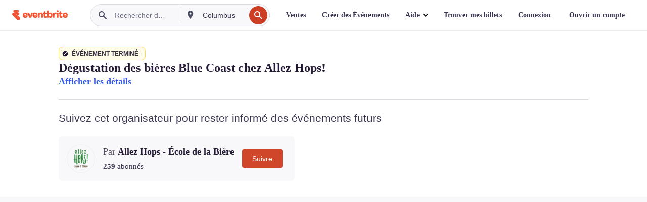

--- FILE ---
content_type: text/javascript; charset=utf-8
request_url: https://app.link/_r?sdk=web2.86.5&branch_key=key_live_epYrpbv3NngOvWj47OM81jmgCFkeYUlx&callback=branch_callback__0
body_size: 72
content:
/**/ typeof branch_callback__0 === 'function' && branch_callback__0("1542605428648362719");